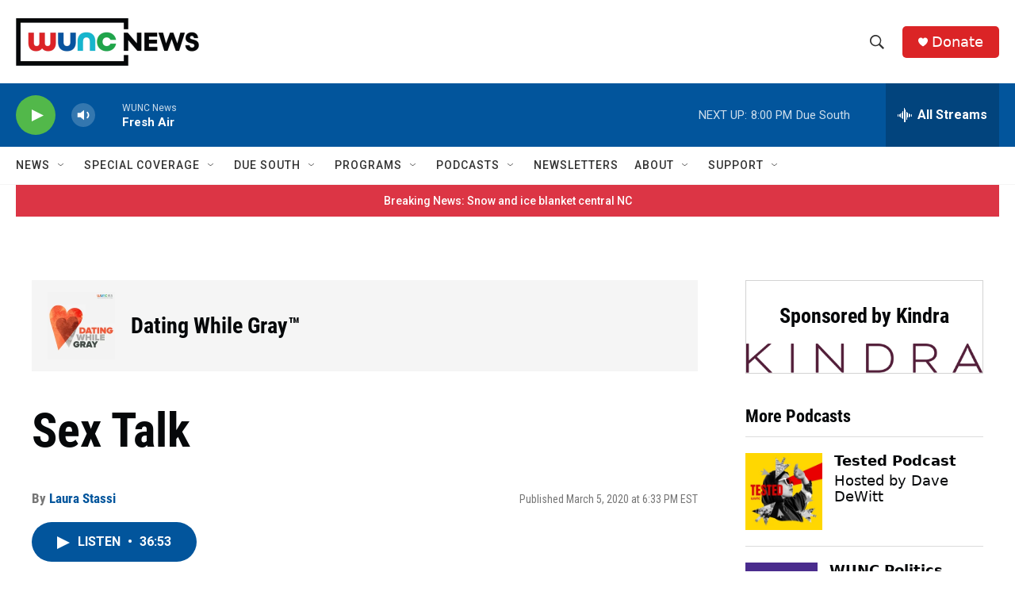

--- FILE ---
content_type: text/html; charset=utf-8
request_url: https://www.google.com/recaptcha/api2/aframe
body_size: 185
content:
<!DOCTYPE HTML><html><head><meta http-equiv="content-type" content="text/html; charset=UTF-8"></head><body><script nonce="POXzFR2uFLl7DJBS83lZig">/** Anti-fraud and anti-abuse applications only. See google.com/recaptcha */ try{var clients={'sodar':'https://pagead2.googlesyndication.com/pagead/sodar?'};window.addEventListener("message",function(a){try{if(a.source===window.parent){var b=JSON.parse(a.data);var c=clients[b['id']];if(c){var d=document.createElement('img');d.src=c+b['params']+'&rc='+(localStorage.getItem("rc::a")?sessionStorage.getItem("rc::b"):"");window.document.body.appendChild(d);sessionStorage.setItem("rc::e",parseInt(sessionStorage.getItem("rc::e")||0)+1);localStorage.setItem("rc::h",'1769474123637');}}}catch(b){}});window.parent.postMessage("_grecaptcha_ready", "*");}catch(b){}</script></body></html>